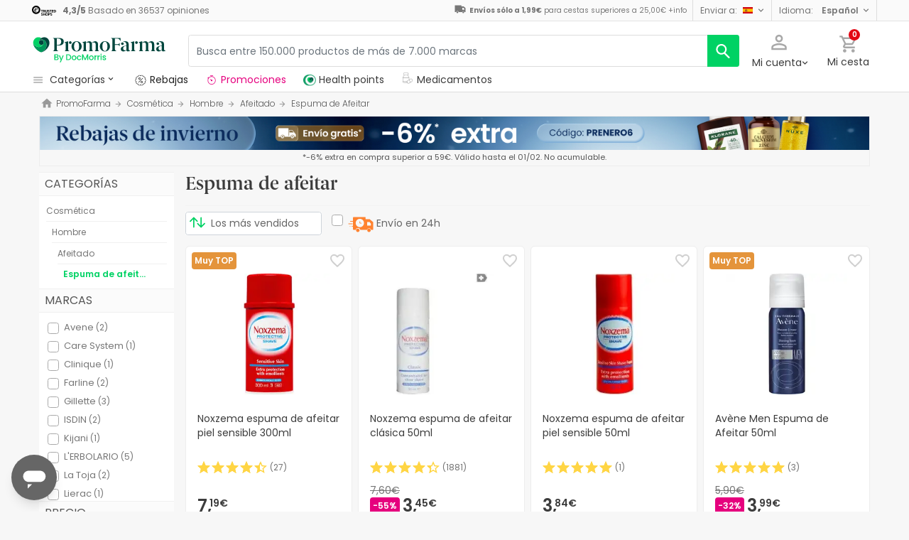

--- FILE ---
content_type: text/html; charset=utf-8
request_url: https://www.google.com/recaptcha/api2/aframe
body_size: 267
content:
<!DOCTYPE HTML><html><head><meta http-equiv="content-type" content="text/html; charset=UTF-8"></head><body><script nonce="99gEBGNm_Zwmsnpb9C5_qQ">/** Anti-fraud and anti-abuse applications only. See google.com/recaptcha */ try{var clients={'sodar':'https://pagead2.googlesyndication.com/pagead/sodar?'};window.addEventListener("message",function(a){try{if(a.source===window.parent){var b=JSON.parse(a.data);var c=clients[b['id']];if(c){var d=document.createElement('img');d.src=c+b['params']+'&rc='+(localStorage.getItem("rc::a")?sessionStorage.getItem("rc::b"):"");window.document.body.appendChild(d);sessionStorage.setItem("rc::e",parseInt(sessionStorage.getItem("rc::e")||0)+1);localStorage.setItem("rc::h",'1769240655164');}}}catch(b){}});window.parent.postMessage("_grecaptcha_ready", "*");}catch(b){}</script></body></html>

--- FILE ---
content_type: image/svg+xml
request_url: https://www.promofarma.com/dist/images/svg/heart-green.svg?08f36cad
body_size: 8560
content:
<svg width="32" height="30" viewBox="0 0 32 30" fill="none" xmlns="http://www.w3.org/2000/svg">
<g clip-path="url(#clip0_110_13474)">
<path d="M16.5958 29.7452C16.7931 29.6655 16.9904 29.5699 17.1877 29.4823C17.2587 29.4505 17.3297 29.4107 17.4007 29.3788C17.5112 29.3231 17.6138 29.2753 17.7243 29.2195C17.8348 29.1558 17.9531 29.1001 18.0636 29.0364C18.1189 29.0045 18.1741 28.9727 18.2214 28.9408C20.1628 27.8338 21.8673 26.3127 23.201 24.5049C24.7714 22.3626 25.8131 19.7982 26.1129 17.1463C26.4049 14.55 26.0498 11.8025 24.8503 9.47703C23.998 7.82054 22.6722 6.33926 21.0229 5.46323C20.1075 4.97743 19.0737 4.66684 18.0242 4.56331C16.1144 4.34828 14.1889 4.85797 12.7684 6.37908C12.1371 7.05601 11.6557 7.94 11.4032 9.00716L11.3953 9.03902L11.3716 9.14255L11.348 9.24608L11.3243 9.34961L11.3085 9.45314L11.2927 9.55667C11.2848 9.60446 11.2769 9.6602 11.269 9.70799C11.2533 9.80355 11.2454 9.89116 11.2375 9.98672C11.2296 10.0823 11.2296 10.1779 11.2217 10.2734C11.2217 10.3132 11.2217 10.3531 11.2217 10.377C11.3243 7.82054 13.4155 5.78179 15.9724 5.78179C18.6002 5.78179 20.7309 7.93204 20.7309 10.584C20.7309 11.3008 20.5731 11.9777 20.2969 12.583L20.2575 12.6944C19.3105 15.3146 17.0141 17.8789 14.2205 18.962C13.2814 19.3204 12.287 19.5275 11.269 19.5354C11.0875 19.5354 10.906 19.5275 10.7245 19.5195C10.6456 19.5115 10.5588 19.5115 10.4799 19.5036C10.3457 19.4956 10.2037 19.4797 10.0695 19.4638C9.96695 19.4478 9.86436 19.4399 9.75388 19.416C9.63551 19.4 9.51714 19.3762 9.39087 19.3523C9.31985 19.3363 9.24883 19.3284 9.18569 19.3124C8.9963 19.2726 8.81479 19.2328 8.6254 19.1771L8.55437 19.1532C5.94229 18.4364 3.47226 16.7401 1.75191 14.5899C1.71245 14.5421 1.68089 14.5023 1.64143 14.4545C1.58619 14.3828 1.53095 14.3111 1.47571 14.2394C1.42047 14.1678 1.37312 14.0961 1.31788 14.0244C1.27842 13.9687 1.23896 13.9129 1.19951 13.8572C1.15216 13.7855 1.10481 13.7218 1.05746 13.6501C1.01011 13.5705 0.95487 13.4988 0.907521 13.4192C0.875955 13.3714 0.844389 13.3156 0.812823 13.2678C0.7418 13.1564 0.678668 13.0369 0.607645 12.9254L0.560296 12.8458L0.552404 12.8378C0.520838 12.7821 0.497164 12.7343 0.465598 12.6785C0.410357 12.575 0.355117 12.4715 0.299877 12.3679C0.260419 12.2883 0.220962 12.2007 0.181504 12.121L0.149938 12.0573C0.102589 11.9458 0.0552404 11.8264 0.00789149 11.7069L0 11.683C0.0631319 20.6583 10.4247 29.108 15.9803 30C16.1539 29.9283 16.3354 29.8646 16.509 29.7929L16.5958 29.7452Z" fill="#009659"/>
<path d="M0.189385 12.0334L0.220951 12.0972C0.260408 12.1848 0.299866 12.2644 0.339323 12.344C0.394564 12.4476 0.441913 12.5511 0.505045 12.6546C0.53661 12.7104 0.560285 12.7582 0.591851 12.8139L0.599742 12.8219L0.647091 12.9015C0.710223 13.021 0.781247 13.1325 0.85227 13.244C0.883836 13.2917 0.915402 13.3395 0.946968 13.3953C0.994317 13.4749 1.04167 13.5546 1.09691 13.6262C1.14426 13.6979 1.1916 13.7616 1.23895 13.8333C1.27841 13.889 1.31787 13.9448 1.35733 14.0005C1.40467 14.0722 1.45991 14.1439 1.51516 14.2156C1.5704 14.2872 1.62564 14.3589 1.68088 14.4306C1.72033 14.4784 1.7519 14.5261 1.79136 14.566C3.5117 16.7083 5.98174 18.4125 8.59382 19.1293L8.66484 19.1532C8.85424 19.201 9.03574 19.2487 9.22514 19.2886C9.29616 19.3045 9.36719 19.3204 9.43032 19.3284C9.54869 19.3523 9.66706 19.3682 9.79333 19.3921C9.89592 19.408 9.99851 19.4239 10.1011 19.4319C10.2353 19.4478 10.3773 19.4638 10.5115 19.4717C10.5904 19.4797 10.6772 19.4797 10.7561 19.4877C10.9376 19.4956 11.1191 19.5036 11.3006 19.5036C12.3186 19.4956 13.3129 19.2965 14.252 18.9302C17.0456 17.8471 19.342 15.2827 20.289 12.6626L20.3285 12.5511C19.5788 14.1996 17.9216 15.3464 16.0039 15.3464C14.252 15.3464 12.7211 14.3908 11.8925 12.9652L11.8372 12.8697C11.4584 12.1848 11.2454 11.3884 11.2454 10.5522C11.2454 10.4964 11.2454 10.4407 11.2454 10.3849C11.2454 10.3451 11.2454 10.1938 11.2454 10.1062C11.2454 10.0106 11.2533 9.89912 11.2611 9.80356C11.2611 9.70799 11.269 9.62835 11.2769 9.53278C11.3401 8.85585 11.5058 8.15503 11.711 7.50995C12.0187 6.5304 12.4764 5.60658 13.0446 4.75445C13.6049 3.91027 14.2836 3.1537 15.0412 2.48474C15.4042 2.16618 15.7435 1.90337 16.0355 1.69631C14.473 0.621184 12.5948 0 10.5588 0C8.94105 0 7.46534 0.334484 6.16324 0.947704L6.12378 0.963632C6.06854 0.987523 6.0133 1.01938 5.95017 1.04327C5.72921 1.15477 5.51614 1.26626 5.31096 1.39368C5.20837 1.45739 5.10578 1.5211 5.00319 1.58482L4.96374 1.61667L4.95584 1.62463C3.81158 2.36528 2.84093 3.34484 2.06756 4.4996C1.72823 5.00929 1.42046 5.5588 1.16004 6.1322C0.978534 6.53836 0.812813 6.96045 0.670766 7.3905L0.662874 7.41439L0.647091 7.46217L0.631308 7.52588L0.623417 7.54977C0.607634 7.61349 0.583959 7.6772 0.568176 7.74091L0.53661 7.8524C0.473479 8.06743 0.418238 8.29042 0.370889 8.51341C0.347215 8.61694 0.32354 8.72843 0.299866 8.83196L0.284083 8.92753C0.2683 9.0231 0.244625 9.12663 0.228842 9.22219L0.220951 9.26201L0.205168 9.34962C0.0867956 10.0743 0.0315552 10.8229 0.0315552 11.5954V11.6751L0.0394467 11.699C0.0867956 11.8025 0.134145 11.922 0.189385 12.0334Z" fill="#00D163"/>
<path d="M21.4964 0.0159302C19.4683 0.0159302 17.5823 0.645078 16.0197 1.71224C15.7278 1.9193 15.3884 2.18211 15.0254 2.50067C14.2678 3.16963 13.5892 3.9262 13.0289 4.77038C12.4607 5.62251 12.003 6.54633 11.6952 7.52589C11.49 8.17096 11.3322 8.87178 11.2612 9.54871C11.2533 9.64428 11.2454 9.72392 11.2454 9.81949C11.2454 9.91505 11.2296 10.0265 11.2296 10.1221C11.2296 10.2018 11.2296 10.3531 11.2296 10.4009C11.2296 10.4566 11.2296 10.5123 11.2296 10.5681C11.2296 11.4123 11.4427 12.2007 11.8215 12.8856L11.8767 12.9812C12.6974 14.4067 14.2363 15.3624 15.9882 15.3624C17.9058 15.3624 19.563 14.2156 20.3127 12.567C20.5889 11.9538 20.7467 11.2769 20.7467 10.5681C20.7467 7.91612 18.616 5.76586 15.9882 5.76586C13.4313 5.76586 11.3401 7.80462 11.2375 10.361C11.2375 10.3371 11.2375 10.3053 11.2375 10.2575C11.2454 10.1619 11.2454 10.0664 11.2533 9.9708C11.2612 9.87523 11.2691 9.78763 11.2849 9.69206C11.2927 9.64428 11.3006 9.58853 11.3085 9.54075L11.3243 9.43722L11.3401 9.33369L11.3638 9.23016L11.3874 9.12663L11.4111 9.0231L11.419 8.99124C11.6715 7.92408 12.1529 7.04805 12.7842 6.36316C14.2047 4.83409 16.1302 4.3244 18.04 4.54739C19.0895 4.65092 20.1233 4.96947 21.0387 5.44731C22.6881 6.32334 24.0138 7.80462 24.8661 9.46111C26.0656 11.7866 26.4207 14.5341 26.1287 17.1303C25.8289 19.7823 24.7872 22.3467 23.2168 24.489C21.891 26.2968 20.1786 27.8179 18.2373 28.9249C18.182 28.9567 18.1268 28.9886 18.0794 29.0204C17.9689 29.0842 17.8506 29.1479 17.7401 29.2036C17.6375 29.2594 17.527 29.3151 17.4244 29.3629C17.3534 29.4027 17.2824 29.4346 17.2114 29.4664C17.0141 29.554 16.8168 29.6496 16.6195 29.7292L16.5722 29.7531C16.3985 29.8248 16.217 29.8965 16.0434 29.9602L16.0987 29.9522L16.1381 29.9443L16.1618 29.9363L16.1855 29.9283L16.2644 29.9124H16.2802L16.3749 29.8965L16.3906 29.8885L16.4775 29.8726H16.4932L16.5879 29.8487H16.6037L16.6195 29.8407L16.6511 29.8328L16.7063 29.8168H16.7142L16.8089 29.7929H16.8168H16.8247H16.8326L16.9273 29.769H16.9352L16.9509 29.7611L17.0456 29.7372H17.0535L17.1561 29.7053L17.1798 29.6974L17.2271 29.6814L17.2745 29.6655L17.2903 29.6576H17.2982H17.3061L17.3218 29.6496L17.3534 29.6416L17.3929 29.6257H17.4086L17.5112 29.5938L17.5507 29.5779L17.6375 29.5461L17.6612 29.5381L17.7401 29.5062L17.7559 29.4983H17.7638L17.8506 29.4664L17.89 29.4505L17.9453 29.4266C17.9926 29.4107 18.0321 29.3947 18.0794 29.3788L18.111 29.3629L18.1268 29.3549L18.1741 29.339L18.2451 29.3151L18.253 29.3071L18.3556 29.2673L18.3793 29.2594L18.3872 29.2514L18.4898 29.2116H18.4977H18.5056L18.5845 29.1797L18.616 29.1638L18.6476 29.1479L18.7423 29.108L18.7502 29.1001L18.8607 29.0523L18.8686 29.0443C18.9633 28.9966 19.058 28.9567 19.1606 28.9089L19.1763 28.901L19.2474 28.8691H19.2553C19.3578 28.8213 19.4525 28.7736 19.5551 28.7178L19.6262 28.678L19.6814 28.6541L19.7287 28.6302L19.7919 28.5984L19.8392 28.5745L19.9181 28.5346L20.0128 28.4869H20.0207L20.0286 28.4789L20.0365 28.4709L20.0523 28.463C20.2259 28.3674 20.3995 28.2718 20.5731 28.1683L20.5968 28.1524C20.7073 28.0887 20.8257 28.017 20.9361 27.9453L20.9598 27.9294L20.9677 27.9214L20.9914 27.9055C21.0545 27.8657 21.1098 27.8338 21.1729 27.794L21.2202 27.7621L21.2281 27.7542L21.2676 27.7303L21.2834 27.7144C21.4017 27.6427 21.5201 27.563 21.6306 27.4914L21.6543 27.4754L21.7411 27.4197C21.9226 27.3002 22.1041 27.1728 22.2777 27.0534H22.2856C22.3803 26.9896 22.475 26.918 22.5697 26.8543L22.5776 26.8463L22.5855 26.8383C22.6723 26.7746 22.7512 26.7189 22.838 26.6552H22.8459L22.8617 26.6472C23.1221 26.4561 23.3746 26.257 23.6271 26.0499C24.1559 25.6278 24.6767 25.1739 25.1897 24.704L25.2054 24.6881C28.9144 21.2318 32 16.4853 32 11.5795C32.0079 5.19246 27.8254 0.0159302 21.4964 0.0159302Z" fill="#00453D"/>
</g>
<defs>
<clipPath id="clip0_110_13474">
<rect width="32" height="30" fill="white"/>
</clipPath>
</defs>
</svg>
